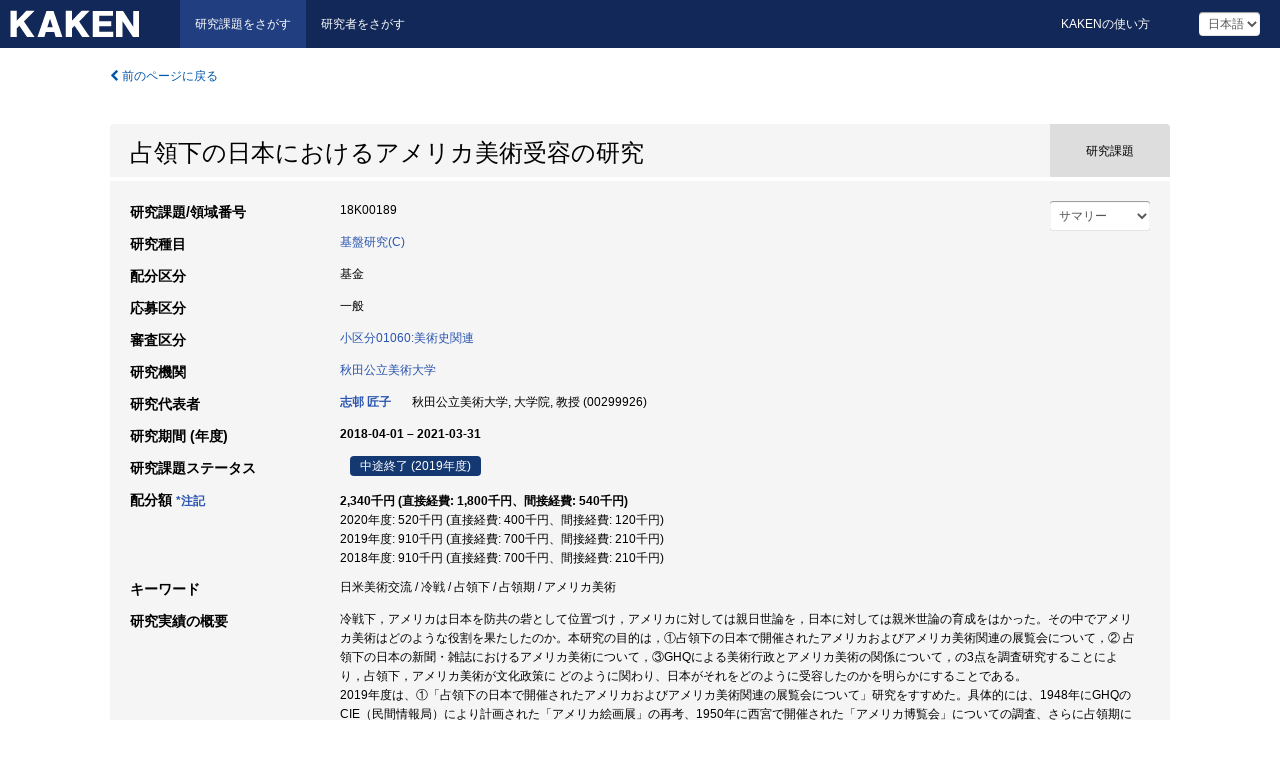

--- FILE ---
content_type: text/html; charset=utf-8
request_url: https://kaken.nii.ac.jp/ja/grant/KAKENHI-PROJECT-18K00189/
body_size: 9966
content:
<!DOCTYPE html>
<html>
  <head>
   
   <!-- Google Tag Manager -->
    <script nonce="oq88jBSc4whhkCq2wcS0RA==">(function(w,d,s,l,i){w[l]=w[l]||[];w[l].push({'gtm.start':
    new Date().getTime(),event:'gtm.js'});var f=d.getElementsByTagName(s)[0],
    j=d.createElement(s),dl=l!='dataLayer'?'&l='+l:'';j.async=true;j.src=
    'https://www.googletagmanager.com/gtm.js?id='+i+dl;f.parentNode.insertBefore(j,f);
    })(window,document,'script','dataLayer','GTM-P9DX5R3K');</script>
    <!-- End Google Tag Manager -->
    
    <!-- meta -->
    <meta charset="UTF-8">
    <meta http-equiv="Pragma" content="no-cache" />
    <meta http-equiv="Cache-Control" content="no-cache" />
    <meta http-equiv="Cache-Control" content="no-store" />
    <meta http-equiv="Cache-Control" content="must-revalidate" />
    <meta http-equiv="Expires" content="0" />
    

<meta property="og:title" content="占領下の日本におけるアメリカ美術受容の研究" />
<meta property="og:type" content="articl" />
<meta property="og:url" content="https://kaken.nii.ac.jp/grant/KAKENHI-PROJECT-18K00189/" />
<meta property="og:site_name" content="KAKEN" />
<meta property="og:description" content="冷戦下，アメリカは日本を防共の砦として位置づけ，アメリカに対しては親日世論を，日本に対しては親米世論の育成をはかった。その中でアメリカ美術はどのような役割を果たしたのか。本研究の目的は，①占領下の日本で開催されたアメリカおよびアメリカ美術関連の展覧会について，② 占領下の日本の新聞・雑誌におけるアメリカ美術について，③GHQによる美術行政とアメリカ美術の関係について，の3点を調査研究することにより，占領下，アメリカ美術が文化政策に どのように関わり、日本がそれをどのように受容したのかを明らかにすることである。2019年度は、①「占領下の日本で開催されたアメリカおよびアメリカ美術関連の展覧会について」研究をすすめた。具体的には、1948年にGHQのCIE（民間情報局）により計画された「アメリカ絵画展」の再考、1950年に西宮で開催された「アメリカ博覧会」についての調査、さらに占領期にCIEが関与したアメリカ複製絵画に関するプロジェクトについての調査をおこなった。この調査により、CIEが民主化政策の中で、アメリカ絵画によって、日本人に再教育、再方向付けを試みたことが明らかになった。また②「 占領下の日本の新聞・雑誌におけるアメリカ美術について」については、イサム・ノグチを中心に調査をすすめた。ノグチの1950年の来日時の言動を追い、ノグチ自身がどのように発言し、またそれらを美術雑誌はどのように取り上げたのかについて調査をおこなった。" />
<meta property="og:locale" content="ja_JP" />

<link rel="alternate" href="https://kaken.nii.ac.jp/en/grant/KAKENHI-PROJECT-18K00189/" hreflang="en" />

<meta name="description" content="研究代表者：志邨 匠子, 研究期間 (年度)：2018-04-01 – 2021-03-31, 研究種目：基盤研究(C), 応募区分：一般" />


    <link rel="shortcut icon" href="/static/images/favicon_kakenhi.ico" type="image/vnd.microsoft.ico" />
    <link rel="icon" href="/static/images/favicon_kakenhi.ico" type="image/vnd.microsoft.ico" />
    <!-- Bootstrap core CSS -->
    <link id="switch_style" href="/static/css/bootstrap-modal.css?1691548535" rel="stylesheet" />
    <!-- Custom styles for this template -->
    <link href="/static/css/chosentree.css?1697515756" rel="stylesheet" />
	<link href="/static/css/treeselect.css?1697515756" rel="stylesheet" />
    <link href="/static/css/cinii.css?1744344496" rel="stylesheet" />
    <link href="/static/css/dropzone.css?1691548535" rel="stylesheet" />
    <link href="/static/css/font-awesome.css?1691548535" rel="stylesheet" />
    <link href="/static/css/jquery-ui.min.css?1691548535" rel="stylesheet" />
    <link href="/static/css/box-flex.css?1691548535" rel="stylesheet" />

    <!-- HTML5 shim and Respond.js IE8 support of HTML5 elements and media queries -->
    <!--[if lt IE 9]>
    <script type="text/javascript" src="/static/js/html5shiv.js?1691548536"></script>
    <script type="text/javascript" src="/static/js/respond.min.js?1691548536"></script>
    <![endif]-->
    <script nonce="oq88jBSc4whhkCq2wcS0RA==" type="text/javascript">
    //<![CDATA[
    var static_url="/static/";
    var fault_mode="False";

    
		var ga_search= false;
    
    //]]>

    if(navigator.userAgent.match(/(iPad)/)){
        document.write('<meta name="viewport" content="width=980">');
    }
    else{
        document.write('<meta name="viewport" content="width=device-width">');
    }
</script>


    <script type="text/javascript" src="/static/js/jquery.min.js?1691548536" ></script>
    <script type="text/javascript" src="/static/js/common.js?1691548535"></script>

    <!-- <script type="text/javascript" src="/static/js/changeDisplayMode.js?1691548535"></script>
 -->
    <script type="text/javascript" src="/static/js/jquery-ui.min.js?1691548536"></script>
    <script type="text/javascript" src="/static/js/search.js?1738037204"></script>
    <!--[if IE 8.0]>
      <link href="/static/css/cinii-ie8.css?1691548535" rel="stylesheet" type="text/css" />
    <![endif]-->
  <title>KAKEN &mdash; 研究課題をさがす | 占領下の日本におけるアメリカ美術受容の研究 (KAKENHI-PROJECT-18K00189)</title>
  </head>
  <body class="kakenhi grants topscreen with_sidenavi ja">
  

<!-- Google Tag Manager (noscript) -->
<noscript><iframe src="https://www.googletagmanager.com/ns.html?id=GTM-P9DX5R3K"
height="0" width="0" style="display:none;visibility:hidden"></iframe></noscript>
<!-- End Google Tag Manager (noscript) -->

<div id="content">
  <form id="search" method="post" action="." autoclass="form-signin" class="form-vertical"><input type='hidden' name='csrfmiddlewaretoken' value='QYqZel5Hxw8lmyNm59d8IHTqOOPiF5KOfA32SzIs0Fv1qXcN5xfTlmIGBm5oiqVI' />
  <input type="hidden" name="lang" id="lang" value="ja" />
  <input type="hidden" name="url_lang" id="url_lang" value="1" />
    
    <nav class="navbar navbar-header">
      <div class="navbar-topcontent">
        <!--ブランド名 ロゴ名の表示-->
        <a href="/ja/index/" class="navbar-brand headerlogo"></a>
        <!--トグルボタンの設置-->
		<button class="navbar-toggler button-menu collapsed" type="button" data-bs-toggle="collapse" data-bs-target="#nav-content" aria-controls="nav-content" aria-expanded="false" aria-label="メニュー">
          <span class="navbar-toggler-icon"></span>
        </button>
        <button type="button" class="navbar-toggler button-search collapsed" data-bs-toggle="collapse" data-bs-target="#searchbox">
          検索
        </button>
        <div id="nav-content" class="collapse navbar-collapse headermenu">
        <ul class="nav navbar-nav menu-service-list btn-group">
        　<li class="active"><a href="/ja/index/">研究課題をさがす</a></li>
          <li><a href="https://nrid.nii.ac.jp/ja/index/">研究者をさがす</a></li>
          </ul>
          <ul class="nav navbar-nav menu-kaken-use-list btn-group">
            <li><a href="https://support.nii.ac.jp/kaken/howtouse/" target="_blank">KAKENの使い方</a></li>
          </ul>
          <ul class="nav navbar-nav menu-utility-list btn-group">
            
            
                <li class="menu-utility-item">
                  <select class="form-control" name="langChange" id="langChange">
                  
                    <option value="ja" selected="selected">日本語</option>
                  
                    <option value="en">英語</option>
                  
                  </select>
                </li>
            
          </ul>
        </div>
      </div>
    </nav>
  
<div class="container body-wrap" id="listings-page">

  <div class="listing-wrapper">
    <div class="clearfix">
      <ol class="breadcrumb">
        <li><a id="searchBack" class="link-page underline link_pointer"><i class="fa fa-chevron-left"></i> 前のページに戻る</a></li>
      </ol>
    </div>
    
    
    <div class="summary-area">
      


  
  
  
  
  
 
 
  

<div class="page-title project">
  <h1>占領下の日本におけるアメリカ美術受容の研究</h1>
  
  <div class="ptype project"><p>研究課題</p></div>
  
</div>
<div class="row listing-row">
  <div class="col-sm-12">
    
     <div class="year-tab">
       <select class="form-control input-sm" name="year" id="yearChange">
        
          <option value="" selected="selected">サマリー</option>
        
          <option value="2019">2019年度</option>
        
          <option value="2018">2018年度</option>
        
          <option value="grantAwardInfo">基礎情報</option>
        
       </select>
       <input type="hidden" id="base_path" value="/grant/KAKENHI-PROJECT-18K00189/" />
     </div>
    
    
    <table class="summary-table">
    
    

	
		<tr><th>研究課題/領域番号</th><td>
    	
			18K00189
    		</td></tr>
		
	
	
	
	

    <tr>
     <th>研究種目</th>
     <td>
      
    <p> 
        
        
      <a href="/ja/search/?qc=%E5%9F%BA%E7%9B%A4%E7%A0%94%E7%A9%B6%28C%29" class="link-page underline">基盤研究(C)</a>
    
    </p>
     </td></tr>
    
    <!-- <tr><th>体系的番号</th><td>JP18K00189</td></tr> -->
    <tr><th>配分区分</th><td>基金 </td></tr>
    <tr><th>応募区分</th><td>一般</td></tr>
    
    <tr><th>審査区分</th>
      <td>
      
      <a href="/ja/search/?qd=%5B%E5%AF%A9%E6%9F%BB%E5%8C%BA%E5%88%86%3A%E5%AF%A9%E6%9F%BB%E5%8C%BA%E5%88%86%5D%E5%B0%8F%E5%8C%BA%E5%88%8601060%3A%E7%BE%8E%E8%A1%93%E5%8F%B2%E9%96%A2%E9%80%A3" class="link-page underline">小区分01060:美術史関連</a>
      
        </td></tr>
    
    <tr><th>研究機関</th><td><a href="/ja/search/?qe=%E7%A7%8B%E7%94%B0%E5%85%AC%E7%AB%8B%E7%BE%8E%E8%A1%93%E5%A4%A7%E5%AD%A6" class="link-page underline">秋田公立美術大学</a> </td></tr>
    
      
        
          <tr><th><h3><strong>研究代表者</strong></h3></th>
          <td>
          <h4><span><a href="https://nrid.nii.ac.jp/ja/nrid/1000000299926/">志邨 匠子</a></span>&nbsp;&nbsp;秋田公立美術大学,&nbsp;大学院,&nbsp;教授&nbsp;(00299926)</h4>
          </td></tr>
        
      
      
        
      
    
    
    <tr>
     <th>研究期間 (年度)</th>
     <td>
      <span class="fiscal_year">2018-04-01&nbsp;&ndash;&nbsp;2021-03-31</span>
     </td>
    </tr>
    
    
    <tr>
     <th>研究課題ステータス</th>
     <td>
      <span class="pstatus">中途終了&nbsp;(2019年度)</span>
     </td>
    </tr>
    
    
    
    	<tr><th>配分額&nbsp;<a class="award_amount_help win_open" href="https://support.nii.ac.jp/kaken/project_details">*注記</a></th>
    	<td>
    	 <h5>2,340千円 (直接経費: 1,800千円、間接経費: 540千円)</h5>
    	 
    	 2020年度: 520千円 (直接経費: 400千円、間接経費: 120千円)<br />
    	 
    	 2019年度: 910千円 (直接経費: 700千円、間接経費: 210千円)<br />
    	 
    	 2018年度: 910千円 (直接経費: 700千円、間接経費: 210千円)
    	 
    	 </td></tr>
    
    <tr><th>キーワード</th><td>日米美術交流 / 冷戦 / 占領下 / 占領期 / アメリカ美術</td></tr>
    
    
    <tr>
      <th>研究実績の概要</th>
      <td>
        <p>冷戦下，アメリカは日本を防共の砦として位置づけ，アメリカに対しては親日世論を，日本に対しては親米世論の育成をはかった。その中でアメリカ美術はどのような役割を果たしたのか。本研究の目的は，①占領下の日本で開催されたアメリカおよびアメリカ美術関連の展覧会について，② 占領下の日本の新聞・雑誌におけるアメリカ美術について，③GHQによる美術行政とアメリカ美術の関係について，の3点を調査研究することにより，占領下，アメリカ美術が文化政策に どのように関わり、日本がそれをどのように受容したのかを明らかにすることである。<br />2019年度は、①「占領下の日本で開催されたアメリカおよびアメリカ美術関連の展覧会について」研究をすすめた。具体的には、1948年にGHQのCIE（民間情報局）により計画された「アメリカ絵画展」の再考、1950年に西宮で開催された「アメリカ博覧会」についての調査、さらに占領期にCIEが関与したアメリカ複製絵画に関するプロジェクトについての調査をおこなった。この調査により、CIEが民主化政策の中で、アメリカ絵画によって、日本人に再教育、再方向付けを試みたことが明らかになった。<br />また②「 占領下の日本の新聞・雑誌におけるアメリカ美術について」については、イサム・ノグチを中心に調査をすすめた。ノグチの1950年の来日時の言動を追い、ノグチ自身がどのように発言し、またそれらを美術雑誌はどのように取り上げたのかについて調査をおこなった。
        
        </p>
      </td>
    </tr>
    
    
    
    <tr>
      <th>現在までの達成度 (区分)</th>
      <td>
        
        <h5>現在までの達成度 (区分)</h5>
        <p>3:&nbsp;やや遅れている</p>
        
        
        <h5>理由</h5>
        <p>昨年度と同様、数回の入院と通院治療が続き、病状が安定しなったため、移動をともなう調査が困難であった。また2020年2月以降は、新型コロナウィルスの影響により、都内の図書館（国会図書館、早稲田大学図書館等）が閉館、海外への渡航も困難となり、国内、およびアメリカでの調査は不可能となった。</p>
        
      </td>
    </tr>
    
    
    
    <tr>
      <th>今後の研究の推進方策</th>
      <td>
        <p>2020年度は、②「占領下の日本の新聞・雑誌におけるアメリカ美術について」の調査を進め、論考にまとめることを予定している。国内の図書館での調査が中心となる。③「GHQによる美術行政とアメリカ美術の関係について」も調査をおこないたい。そのためには、ワシントンDCのアメリカ美術公文書館等での調査が必須となるが、体調面の不安と、新型コロナウィルスの影響から、2020年度のアメリカでの調査は難しいと考えている。もしこの調査が不可能な場合は、一年間の研究期間延長の申請おこないたい。
        
        </p>
      </td>
    </tr>
    
    
   
    
    </table>
    
    
  </div>
</div>
    </div>
    
    
    
    <div class="details-heading"><h2>報告書  </h2><span class="count">(2件)</span></div>
    <ul class="details-list">
    
      <li class="detail"><span class="list-title">2019</span>
      
       <span class="list-title"><a class="link-page underline" href="/ja/report/KAKENHI-PROJECT-18K00189/18K001892019hokoku/">実施状況報告書</a></span>
      
      
      
      </li>
     
      <li class="detail"><span class="list-title">2018</span>
      
       <span class="list-title"><a class="link-page underline" href="/ja/report/KAKENHI-PROJECT-18K00189/18K001892018hokoku/">実施状況報告書</a></span>
      
      
      
      </li>
     
   </ul>
    
    
    <div class="details-heading" id="heading-tabs">
      <ul class="nav nav-tabs nav-justified" role="tablist">
      <li role="presentation"><a href="#tab1" data-bs-toggle="tab" role="tab" class="active"><h2>研究成果  </h2><span class="count">(<span id="product_cnt">1</span>件)</span></a></li>
      
      </ul>
    </div>
      <div id="myTabContent" class="tab-content">
        
        
        <div class="tab-pane in active" id="tab1">
          <div id="product_list">
            <input type="hidden" id="grant_id" value="KAKENHI-PROJECT-18K00189" />
<input type="hidden" id="product_p_id" value="" />
<input type="hidden" id="record_set" value="kakenhi" />
<input type="hidden" id="cond_type" value="" />
<input type="hidden" id="cond_year" value="" />
<div class="conditions">
  <p>
   
   <a id="year-all" class="link_pointer disabled clicked">すべて</a>
   <a id="year-2020" class="link_pointer searchProductYear">2020</a>
  </p>
  
  <p>
    
    <a id="type-all" class="link_pointer disabled clicked">
    すべて</a>
    <a id="type-journal_article" class="link_pointer searchProductType">
    雑誌論文
     (1件)
     
     (うち査読あり&nbsp;1件、
     
     オープンアクセス&nbsp;1件)
     
     </a>
  </p>
  
</div>

  <ul>
  
    <li>
        <div class="col-sm-12 accordion">
          
            <a class="accordion-toggle accordion-caret collapsed" data-bs-toggle="collapse" href="#product_1">
              <h4>[雑誌論文]  GHQとアメリカ絵画ーCIEのアメリカ絵画展計画（1948）とその周辺ー<span class="pull-right year">2020</span></h4>
            </a>
          
          
          <div id="product_1" class="accordion-body collapse">
          <ul class="list-unstyled">
          <li><h5 class="col-sm-12 col-md-1">著者名/発表者名</h5><div class="col-sm-12 col-md-10">志邨　匠子</div></li>
          
          <li>
            <h5 class="col-sm-12 col-md-1">雑誌名</h5>
            <div class="col-sm-12 col-md-10">
              <p>秋田公立美術大学研究紀要</p>
              
              <p>
                <span>巻</span>:&nbsp;7
                
                <span>ページ</span>:&nbsp;3-14
              </p>
              
            </div>
          </li>
          
          
          
          
          
          
          
          
          
          
          
          
          
          
          
          
          
          
          
          
          
          
          
          
          
          
          
          
          
          
          
          
          <li><h5 class="col-sm-12 col-md-1">関連する報告書</h5><div class="col-sm-12 col-md-10">
            
            
             <i class="fa fa-file"></i> <a class="link-page" href="/ja/report/KAKENHI-PROJECT-18K00189/18K001892019hokoku/">2019  実施状況報告書</a>
            
            
            </div>
          </li>
          
          <li><div class="col-sm-12 col-md-12">査読あり&nbsp;/&nbsp;オープンアクセス</div></li>
          
        </ul>
      </div>
      
     </div>
    </li>
  
  </ul>

          </div>
        </div>
        
        
      </div>
    
  </div>
  <div class="listing-footer">
    <p class="footer-links"><strong>URL:&nbsp;</strong><input type="text" size="80" readonly="readonly" value="https://kaken.nii.ac.jp/grant/KAKENHI-PROJECT-18K00189/" /></p>
   
    <div>
      <p class="pull-right">
      
        公開日:&nbsp;2018-04-23&nbsp;&nbsp;
        更新日:&nbsp;2025-11-20&nbsp;&nbsp;
      
      
      </p>
    </div>
  </div>

</div><!--container-->

 </form>
</div><!-- #content -->

  
<div class="footer">
  <div class="footer-wrap">
      <div class="row">
          <div class="col-sm-8 col-xs-12">
              <p class="footer-links">
               
                  <a href="https://support.nii.ac.jp/kaken/" class="win_open active">サービス概要</a>
               
                  <a href="https://support.nii.ac.jp/kaken/quicksearch" class="win_open">検索マニュアル</a>
               
                  <a href="https://support.nii.ac.jp/kaken/faq/general" class="win_open">よくある質問</a>
               
                  <a href="https://support.nii.ac.jp/news/kaken" class="win_open">お知らせ</a>
               
                  <a href="https://support.nii.ac.jp/kaken/about/terms" class="win_open">利用規程</a>
               
                  <a href="https://support.nii.ac.jp/kaken/kakenhi" class="win_open">科研費による研究の帰属</a>
               
              </p>
          </div>
          <div class="col-sm-4 col-xs-12">
             <a class="pull-right" href="https://www.nii.ac.jp/" target="_blank"><strong>Powered by NII</strong></a>
             <a class="pull-right kakenhi-footer-logo" href="https://www.jsps.go.jp/" target="_blank"><img src="/static/images/kaken_footer_logo_ja.png" alt="kakenhi" width="100" height="43" class="kakenhi logo" /></a>
          </div>
      </div>
  </div>
</div>

<!-- Bootstrap core JavaScript
================================================== -->
<!-- Placed at the end of the document so the pages load faster -->
<script type="text/javascript" src="/static/bootstrap/js/bootstrap.min.js?1697515756"></script>
<script type="text/javascript" src="/static/js/jquery.flot.js?1691548536"></script>
<script type="text/javascript" src="/static/js/dropzone.js?1691548536"></script>


</body>
</html>